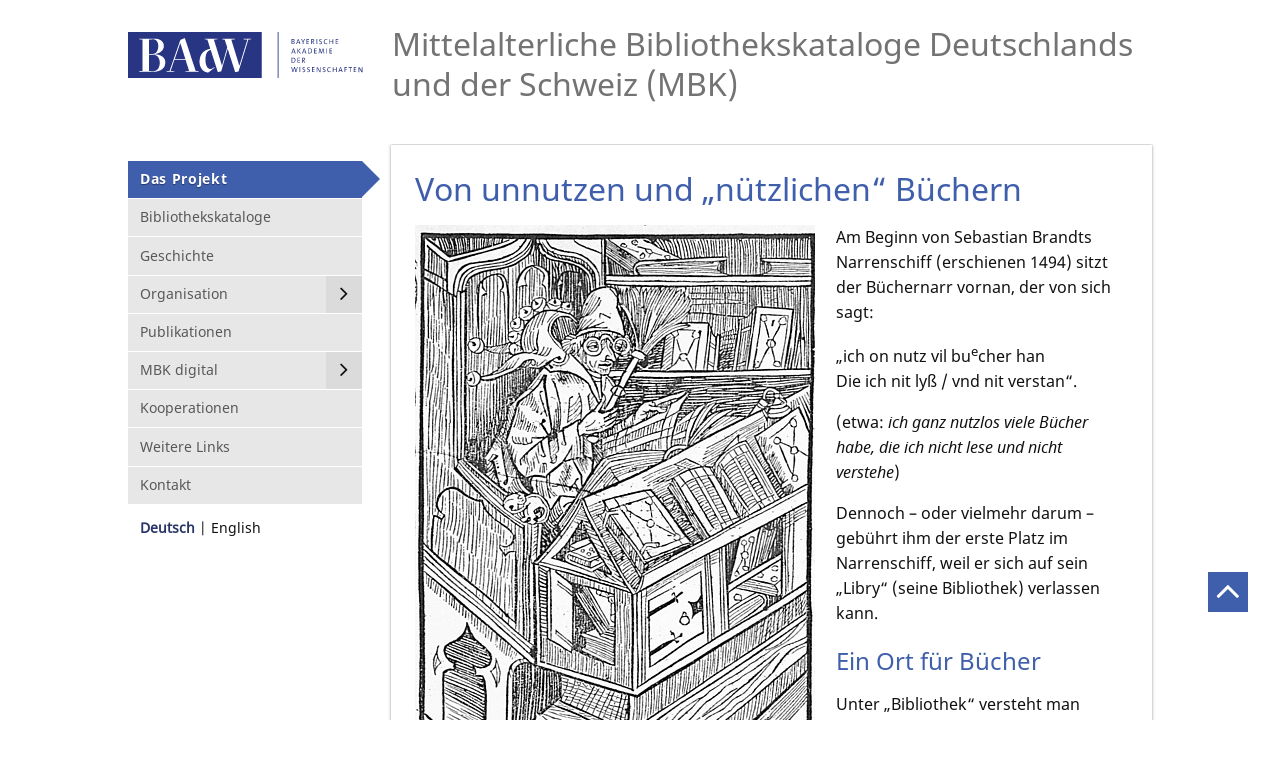

--- FILE ---
content_type: text/html; charset=utf-8
request_url: https://mbk.badw.de/das-projekt.html
body_size: 4311
content:
<!DOCTYPE html>
<!--[if lt IE 7 ]><html class="no-js ie6 lt-ie9 lt-ie8 lt-ie7" lang="de"> <![endif]-->
<!--[if IE 7 ]><html class="no-js ie7 lt-ie9 lt-ie8" lang="de"> <![endif]-->
<!--[if IE 8 ]><html class="no-js ie8 lt-ie9" lang="de"> <![endif]-->
<!--[if IE 9 ]><html class="no-js ie9" lang="de"> <![endif]-->
<!--[if (gt IE 9)|!(IE)]><!--><html lang="de" class="no-js"> <!--<![endif]-->
<head>

<meta charset="utf-8">
<!-- 
	featured by elementare teilchen GmbH, www.elementare-teilchen.de

	This website is powered by TYPO3 - inspiring people to share!
	TYPO3 is a free open source Content Management Framework initially created by Kasper Skaarhoj and licensed under GNU/GPL.
	TYPO3 is copyright 1998-2026 of Kasper Skaarhoj. Extensions are copyright of their respective owners.
	Information and contribution at https://typo3.org/
-->


<link rel="shortcut icon" href="/typo3conf/ext/etthemebadw/Resources/Public/Icons/favicon_2.ico" type="image/vnd.microsoft.icon">
<title>Das Projekt: Bibliothekskataloge</title>
<meta http-equiv="x-ua-compatible" content="IE=edge,chrome=1" />
<meta name="generator" content="TYPO3 CMS" />
<meta name="description" content="Die Mittelalterlichen Bibliothekskataloge Deutschlands und der Schweiz (MBK) erschließen Quellen zum Buchbesitz im Mittelalter in den Gebieten des heutigen Deutschlands und der Schweiz und machen sie in kritischer Edition für ein breites Forschungsspektrum zugänglich." />
<meta name="application-name" content="Bayerische Akademie der Wissenschaften" />
<meta name="robots" content="index,follow" />
<meta name="viewport" content="width=device-width, initial-scale=1" />
<meta name="keywords" content="Mittelalterliche Bibliotheken, Bibliothekskataloge, Mittelalter, Bücher, Buchgeschichte, Bibliotheksgeschichte, Edition, Schatzverzeichnis, Testament, Inventar, Schenkung, Rechnung, Kulturgeschichte, Klosterbibliothek, Privatbibliothek" />
<meta name="author" content="Bayerische Akademie der Wissenschaften" />
<meta name="twitter:card" content="summary" />
<meta name="copyright" content="Bayerische Akademie der Wissenschaften" />
<meta name="revisit-after" content="7 days" />
<meta name="handheldfriendly" content="true" />
<meta name="abstract" content="Bayerische Akademie der Wissenschaften" />
<meta name="publisher" content="Bayerische Akademie der Wissenschaften" />


<link rel="stylesheet" type="text/css" href="/typo3temp/assets/compressed/merged-6f16818d5891d654f5166f7388ea9d0a-b6b799a31bf61775d574127c79060a4b.css?1636956788" media="all">



<script src="/typo3temp/assets/compressed/merged-8553029b1639e6a198aa441acb7308c1-91bf8e2a2fa198beae8b77b575eb84fd.js?1621500625"></script>
<!--[if (gte IE 6)&(lte IE 8)]> <script src="/typo3temp/assets/compressed/selectivizr-1.0.2.min-757e469b3a299a77cab213672366c297.js?1611822971"></script> <![endif]-->


<link rel="alternate" hreflang="x-default" href="https://mbk.badw.de/das-projekt.html" ><link rel="alternate" hreflang="en-us" href="https://mbk.badw.de/en/the-project.html" >
<link rel="icon" sizes="192x192" href="Icons/Touch/badw-touch_icon_192x192.png">
<link rel="apple-touch-icon" sizes="180x180" href="Icons/Touch/badw-touch_icon_180x180.png">
<link rel="apple-touch-icon" sizes="152x152" href="Icons/Touch/badw-touch_icon_152x152.png">
<link rel="apple-touch-icon" sizes="144x144" href="Icons/Touch/badw-touch_icon_144x144.png">
<link rel="apple-touch-icon" sizes="120x120" href="Icons/Touch/badw-touch_icon_120x120">
<link rel="apple-touch-icon" sizes="114x114" href="Icons/Touch/badw-touch_icon_114x114">
<link rel="apple-touch-icon" sizes="76x76" href="Icons/Touch/badw-touch_icon_76x76">
<link rel="apple-touch-icon" sizes="72x72" href="Icons/Touch/badw-touch_icon_72x72">
<link rel="apple-touch-icon" href="Icons/Touch/badw-touch_icon_57x57.png">

<link rel="canonical" href="https://mbk.badw.de/das-projekt.html"/>

<link rel="alternate" hreflang="de" href="https://mbk.badw.de/das-projekt.html"/>
<link rel="alternate" hreflang="en-US" href="https://mbk.badw.de/en/the-project.html"/>
<link rel="alternate" hreflang="x-default" href="https://mbk.badw.de/das-projekt.html"/>
</head>
<!--



-->


<body class="c-page  c-page--start"
      data-page="1553" data-rootline="1545 ">

<p class="page__skiplinks">
    <a href="#nav-main">zur Hauptnavigation springen</a><a href="#content-main">zum Inhaltsbereich springen</a>
</p>

<div id="top" class="c-page-wrapper  js-handle-mobile-navigation-overlay">

    <header class="c-page-head  js-page-head-border">

        <div class="c-page-head__brand">

            <a href="http://www.badw.de" target="_blank" class="u-link-ie9-fix" rel="noreferrer"><div class="c-page-head__brand__img"><img src="/typo3conf/ext/etthemebadw/Resources/Public/Images/logo-badw.svg" alt="Logo der Bayerischen Akademie der Wissenschaften" /></div></a>

        </div>

        <div class="c-page-head__project-title">
            <div class="c-project-title">
                <h1 class="c-project-title__heading">
                    <span>Mittelalterliche Bibliothekskataloge Deutschlands und der Schweiz (MBK)</span>
                </h1>
            </div>
        </div>

    </header>

    <div class="c-page-aside  js-affix-aside">

        <a class="js-show-nav  c-nav-site__hint" href="/de.html#">
            <div class="c-nav-site__hint__icon">
                <span class="icon-bar"></span>
                <span class="icon-bar"></span>
                <span class="icon-bar"></span>
            </div>
            <div class="c-nav-site__hint__text">Menu</div>
        </a>

        <div class="c-search">
            
        </div>

        <nav class="[ c-nav-site  c-nav-site@s ]  js-mobile-navigation  js-menu-accordion">

            <header class="c-nav-site__header@s">
                <a class="js-show-nav  c-nav-mobile-hint" href="#">
                    <div class="c-nav-mobile-hint--text">
                        Menu
                    </div>
                    <div class="c-nav-mobile-hint--icon"></div>
                </a>
            </header>

            <ul class="c-nav-site__list"><li data-page="1553" class="[ c-nav-site__item  c-nav-site__item--level-1 ] "><a href="/das-projekt.html" class="[ c-nav-site__link ]"><span class="c-nav-site__link-text">Das Projekt</span></a></li><li data-page="1552" class="[ c-nav-site__item  c-nav-site__item--level-1 ] "><a href="/bibliothekskataloge.html" class="[ c-nav-site__link ]"><span class="c-nav-site__link-text">Bibliothekskataloge</span></a></li><li data-page="1551" class="[ c-nav-site__item  c-nav-site__item--level-1 ] "><a href="/geschichte.html" class="[ c-nav-site__link ]"><span class="c-nav-site__link-text">Geschichte</span></a></li><li data-page="1948" class="[ c-nav-site__item  c-nav-site__item--level-1 ]  js-menu-accordion-item--has-children"><a href="/organisation.html" class="[ c-nav-site__link ]"><span class="c-nav-site__link-text">Organisation</span></a><ul class="[ c-nav-site__list  c-nav-site_list--level-2 ]"><li data-page="1550" class="[ c-nav-site__item  c-nav-site__item--level-2 ] "><a href="/organisation/beirat.html" class="[ c-nav-site__link ]"><span class="c-nav-site__link-text">Beirat</span></a></li><li data-page="1549" class="[ c-nav-site__item  c-nav-site__item--level-2 ] "><a href="/organisation/ausschuss.html" class="[ c-nav-site__link ]"><span class="c-nav-site__link-text">Ausschuss</span></a></li><li data-page="1548" class="[ c-nav-site__item  c-nav-site__item--level-2 ] "><a href="/organisation/mitarbeiter.html" class="[ c-nav-site__link ]"><span class="c-nav-site__link-text">Mitarbeiter</span></a></li></ul></li><li data-page="1547" class="[ c-nav-site__item  c-nav-site__item--level-1 ] "><a href="/publikationen.html" class="[ c-nav-site__link ]"><span class="c-nav-site__link-text">Publikationen</span></a></li><li data-page="1949" class="[ c-nav-site__item  c-nav-site__item--level-1 ]  js-menu-accordion-item--has-children"><a href="/mbk-digital.html" class="[ c-nav-site__link ]"><span class="c-nav-site__link-text">MBK digital</span></a><ul class="[ c-nav-site__list  c-nav-site_list--level-2 ]"><li data-page="3321" class="[ c-nav-site__item  c-nav-site__item--level-2 ] "><a href="/mbk-datenbank.html" class="[ c-nav-site__link ]"><span class="c-nav-site__link-text">MBK Datenbank</span></a></li></ul></li><li data-page="1950" class="[ c-nav-site__item  c-nav-site__item--level-1 ] "><a href="/kooperationen.html" class="[ c-nav-site__link ]"><span class="c-nav-site__link-text">Kooperationen</span></a></li><li data-page="1951" class="[ c-nav-site__item  c-nav-site__item--level-1 ] "><a href="/weitere-links.html" class="[ c-nav-site__link ]"><span class="c-nav-site__link-text">Weitere Links</span></a></li><li data-page="1546" class="[ c-nav-site__item  c-nav-site__item--level-1 ] "><a href="/kontakt.html" class="[ c-nav-site__link ]"><span class="c-nav-site__link-text">Kontakt</span></a></li></ul>

        </nav>

        <div class="[ c-nav-lang  c-nav-lang@s-xl ]">

            <ul class="c-nav-lang__list  o-list-inline"><li class="c-nav-lang__item"><a href="/das-projekt.html" class="[ c-nav-lang__link  c-nav-lang__link--active ]">Deutsch</a></li><li class="c-nav-lang__item"><a href="/en/the-project.html" class="c-nav-lang__link">English</a></li></ul>

        </div>

    </div>

    <div class="c-nav-lang  c-nav-lang@s">

        <ul class="c-nav-lang__list  o-list-inline"><li class="c-nav-lang__item"><a href="/das-projekt.html" class="[ c-nav-lang__link  c-nav-lang__link--active ]">Deutsch</a></li><li class="c-nav-lang__item"><a href="/en/the-project.html" class="c-nav-lang__link">English</a></li></ul>

    </div>

    <main class="c-page-content">

        <div class="c-page-content__wrapper">

            

            <div class="c-page-content__container">

                <!--TYPO3SEARCH_begin-->

                

<div id="c10225">
    
    
        
            

    
        <header>
            

		<h1>Von unnutzen und „nützlichen“ Büchern</h1>
	


            



            



        </header>
    



        

        <div class="ce-textpic ce-left ce-intext">

            
                

    <div class="ce-gallery"
         data-ce-columns="1" data-ce-images="1">
        
        
            <div class="ce-row">
                
                    
                        <div class="ce-column">
                            
    <figure class="ce-media ce-media--responsive@s">
        
            
    
            
                    
    <img class="u-snap-to-grid" alt="Sebastian Brandt: Narrenschiff (1499): Von unnutzen Büchern" src="/fileadmin/_processed_/6/d/csm_01_Bild_1_Narrenschiff_fce00653b4.jpg" width="400" height="549" />

                
        

        
        

        
                <figcaption class="u-figcaption-max-width">
                    Sebastian Brandt: Narrenschiff (1499): Von unnutzen Büchern (Anonym [Public domain], via Wikimedia Commons)
                </figcaption>

            

    </figure>


                        </div>
                    
                
            </div>
        
        
</div>














            

            <div class="ce-bodytext">
                
                <p>Am Beginn von Sebastian Brandts Narrenschiff (erschienen 1494) sitzt der Büchernarr vornan, der von sich sagt: </p>
<p>„ich on nutz vil bu<sup>e</sup>cher han<br /> Die ich nit lyß / vnd nit verstan“.</p>
<p>(etwa: <i>ich ganz nutzlos viele Bücher habe, die ich nicht lese und nicht verstehe</i>)</p>
<p>Dennoch – oder vielmehr darum – gebührt ihm der erste Platz im Narrenschiff, weil er sich auf sein „Libry“ (seine Bibliothek) verlassen kann. </p>
<h2>Ein Ort für Bücher </h2>
<p>Unter „Bibliothek“ versteht man sowohl die gesammelten Bücher selbst als auch die Räumlichkeit, in der sie untergebracht sind. Bibliotheks­kataloge – wir fassen den Begriff im breitesten Sinn auf (siehe <a href="/bibliothekskataloge.html" title="Opens internal link in current window" class="internal-link">Bibliotheks­kataloge</a>) – geben vielseitige Auskünfte über Bibliotheken in beiden Bedeutungen des Wortes. Sie sind damit wertvolle Quellen nicht nur zur Buch- und Bibliotheksgeschichte, sondern auch für viele weitere kultur- und wissenschaftsgeschichtliche Fragestellungen. </p>
<p>Die Aufgabe des Projekts „Mittelalterliche Bibliothekskataloge Deutschlands und der Schweiz“ (MBK) ist es, diese doch <b>nützlichen</b> Bücher in allen ihren Formen möglichst vollständig zu erfassen und in der Form von kritischen Editionen für die Forschung zur Verfügung zu stellen. </p>
            </div>

            

        </div>

        




    

    

    

    

    

    
    

</div>





<div id="c12831">
    
    
        
            

    
        <header>
            

		<h2>Förderung</h2>
	


            



            



        </header>
    



        

        <div class="ce-textpic ce-center ce-above">

            
                














            

            <div class="ce-bodytext">
                
                <p>Das Projekt „Mittelalterliche Bibliothekskataloge Deutschlands und der Schweiz” wird vom Freistaat Bayern gefördert.</p>
            </div>

            

        </div>

        




    

    

    

    

    

    
    

</div>




                <!-- TYPO3SEARCH_end-->

            </div>


        </div>

        <footer class="c-page-footer">
            <div class="c-page-footer__start">

                

<div id="c10226">
    
    
        
            

    
        <header>
            

		<h3>Mittelalterliche Bibliothekskataloge Deutschlands und der Schweiz (MBK)</h3>
	


            



            



        </header>
    



        

        <div class="ce-textpic ce-right ce-intext">

            
                














            

            <div class="ce-bodytext">
                
                <p><span style="line-height: 1.5; ">c/o Bayerische Akademie der Wissenschaften<br /></span><span style="line-height: 1.5; ">Alfons-Goppel-Str. 11 (Residenz)<br /></span><span style="line-height: 1.5; ">D-80539 München</span></p>
<p>Telefon +49 (0)89 23031-1203<br />Mail: <a href="&#109;&#97;&#105;&#108;&#116;&#111;&#58;&#98;&#46;&#101;&#98;&#101;&#114;&#115;&#112;&#101;&#114;&#103;&#101;&#114;&#64;&#109;&#98;&#107;&#46;&#98;&#97;&#100;&#119;&#46;&#100;&#101;" title="Opens internal link in current window" class="mail">Geschäftsstelle</a></p>
            </div>

            

        </div>

        




    

    

    

    

    

    
    

</div>




            </div>

            <div class="c-page-footer__default">
                <p class="c-page-footer__copyright">&copy;
                    2026
                    Bayerische Akademie der Wissenschaften
                </p>

                <div class="c-page-footer__link-container"><ul><li class="[ link-list__item ]"><a href="/impressum.html">Impressum</a></li><li class="[ link-list__item ]"><a href="http://badw.de/data/footer-navigation/datenschutz.html" target="_blank">Datenschutz</a></li></ul></div>

            </div>

        </footer>

    </main>

    <div class="c-page-totop"><a href="#top"></a></div>

</div>
<script src="/typo3temp/assets/compressed/merged-0c3ef45720b9d73e179413a987b8e6ea-cb1461d80d6db3996330f42f9a4a90f9.js?1611827856"></script>
<script src="/typo3temp/assets/compressed/merged-eab7022fc9a61157e8c5d431b139d9c8-a2e90967e86d2b7e9fdf2a36f153ebf0.js?1611827856"></script>


</body>
</html>

--- FILE ---
content_type: application/javascript; charset=utf-8
request_url: https://mbk.badw.de/typo3temp/assets/compressed/merged-8553029b1639e6a198aa441acb7308c1-91bf8e2a2fa198beae8b77b575eb84fd.js?1621500625
body_size: 380
content:

var _paq = window._paq || [];
// Stellt Tracking-Cookies ab um datenschutzkonform zu bleiben siehe https://matomo.org/faq/general/faq_157/
_paq.push(['disableCookies']);
_paq.push(['trackPageView']);
_paq.push(['enableLinkTracking']);
(function() {
  var u="//webstats.badw.de/";
  _paq.push(['setTrackerUrl', u+'matomo.php']);
  _paq.push(['setSiteId', '9']);
  var d=document, g=d.createElement('script'), s=d.getElementsByTagName('script')[0];
  g.type='text/javascript'; g.async=true; g.defer=true; g.src=u+'matomo.js'; s.parentNode.insertBefore(g,s);
})();
